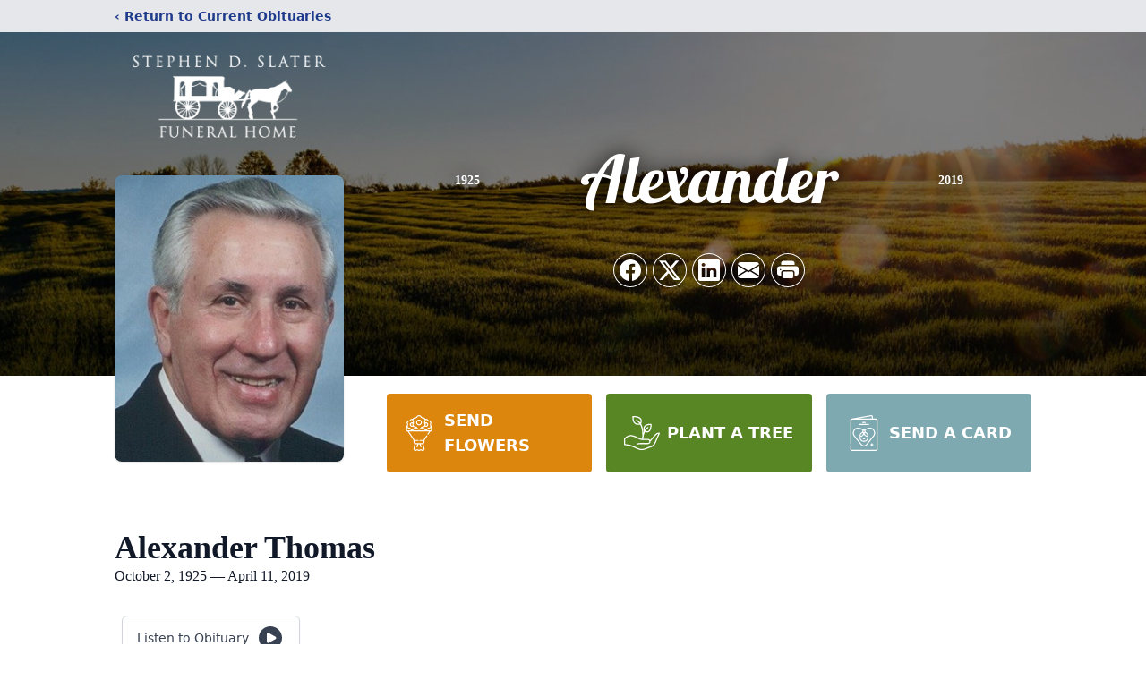

--- FILE ---
content_type: text/html; charset=utf-8
request_url: https://www.google.com/recaptcha/enterprise/anchor?ar=1&k=6LfW5o0nAAAAAKH9K6ISDD1Nq_Ogu_bcZvZvHUMq&co=aHR0cHM6Ly93d3cuc3RlcGhlbmRzbGF0ZXIuY29tOjQ0Mw..&hl=en&type=image&v=PoyoqOPhxBO7pBk68S4YbpHZ&theme=light&size=invisible&badge=bottomright&anchor-ms=20000&execute-ms=30000&cb=6ud5z014z3wh
body_size: 48758
content:
<!DOCTYPE HTML><html dir="ltr" lang="en"><head><meta http-equiv="Content-Type" content="text/html; charset=UTF-8">
<meta http-equiv="X-UA-Compatible" content="IE=edge">
<title>reCAPTCHA</title>
<style type="text/css">
/* cyrillic-ext */
@font-face {
  font-family: 'Roboto';
  font-style: normal;
  font-weight: 400;
  font-stretch: 100%;
  src: url(//fonts.gstatic.com/s/roboto/v48/KFO7CnqEu92Fr1ME7kSn66aGLdTylUAMa3GUBHMdazTgWw.woff2) format('woff2');
  unicode-range: U+0460-052F, U+1C80-1C8A, U+20B4, U+2DE0-2DFF, U+A640-A69F, U+FE2E-FE2F;
}
/* cyrillic */
@font-face {
  font-family: 'Roboto';
  font-style: normal;
  font-weight: 400;
  font-stretch: 100%;
  src: url(//fonts.gstatic.com/s/roboto/v48/KFO7CnqEu92Fr1ME7kSn66aGLdTylUAMa3iUBHMdazTgWw.woff2) format('woff2');
  unicode-range: U+0301, U+0400-045F, U+0490-0491, U+04B0-04B1, U+2116;
}
/* greek-ext */
@font-face {
  font-family: 'Roboto';
  font-style: normal;
  font-weight: 400;
  font-stretch: 100%;
  src: url(//fonts.gstatic.com/s/roboto/v48/KFO7CnqEu92Fr1ME7kSn66aGLdTylUAMa3CUBHMdazTgWw.woff2) format('woff2');
  unicode-range: U+1F00-1FFF;
}
/* greek */
@font-face {
  font-family: 'Roboto';
  font-style: normal;
  font-weight: 400;
  font-stretch: 100%;
  src: url(//fonts.gstatic.com/s/roboto/v48/KFO7CnqEu92Fr1ME7kSn66aGLdTylUAMa3-UBHMdazTgWw.woff2) format('woff2');
  unicode-range: U+0370-0377, U+037A-037F, U+0384-038A, U+038C, U+038E-03A1, U+03A3-03FF;
}
/* math */
@font-face {
  font-family: 'Roboto';
  font-style: normal;
  font-weight: 400;
  font-stretch: 100%;
  src: url(//fonts.gstatic.com/s/roboto/v48/KFO7CnqEu92Fr1ME7kSn66aGLdTylUAMawCUBHMdazTgWw.woff2) format('woff2');
  unicode-range: U+0302-0303, U+0305, U+0307-0308, U+0310, U+0312, U+0315, U+031A, U+0326-0327, U+032C, U+032F-0330, U+0332-0333, U+0338, U+033A, U+0346, U+034D, U+0391-03A1, U+03A3-03A9, U+03B1-03C9, U+03D1, U+03D5-03D6, U+03F0-03F1, U+03F4-03F5, U+2016-2017, U+2034-2038, U+203C, U+2040, U+2043, U+2047, U+2050, U+2057, U+205F, U+2070-2071, U+2074-208E, U+2090-209C, U+20D0-20DC, U+20E1, U+20E5-20EF, U+2100-2112, U+2114-2115, U+2117-2121, U+2123-214F, U+2190, U+2192, U+2194-21AE, U+21B0-21E5, U+21F1-21F2, U+21F4-2211, U+2213-2214, U+2216-22FF, U+2308-230B, U+2310, U+2319, U+231C-2321, U+2336-237A, U+237C, U+2395, U+239B-23B7, U+23D0, U+23DC-23E1, U+2474-2475, U+25AF, U+25B3, U+25B7, U+25BD, U+25C1, U+25CA, U+25CC, U+25FB, U+266D-266F, U+27C0-27FF, U+2900-2AFF, U+2B0E-2B11, U+2B30-2B4C, U+2BFE, U+3030, U+FF5B, U+FF5D, U+1D400-1D7FF, U+1EE00-1EEFF;
}
/* symbols */
@font-face {
  font-family: 'Roboto';
  font-style: normal;
  font-weight: 400;
  font-stretch: 100%;
  src: url(//fonts.gstatic.com/s/roboto/v48/KFO7CnqEu92Fr1ME7kSn66aGLdTylUAMaxKUBHMdazTgWw.woff2) format('woff2');
  unicode-range: U+0001-000C, U+000E-001F, U+007F-009F, U+20DD-20E0, U+20E2-20E4, U+2150-218F, U+2190, U+2192, U+2194-2199, U+21AF, U+21E6-21F0, U+21F3, U+2218-2219, U+2299, U+22C4-22C6, U+2300-243F, U+2440-244A, U+2460-24FF, U+25A0-27BF, U+2800-28FF, U+2921-2922, U+2981, U+29BF, U+29EB, U+2B00-2BFF, U+4DC0-4DFF, U+FFF9-FFFB, U+10140-1018E, U+10190-1019C, U+101A0, U+101D0-101FD, U+102E0-102FB, U+10E60-10E7E, U+1D2C0-1D2D3, U+1D2E0-1D37F, U+1F000-1F0FF, U+1F100-1F1AD, U+1F1E6-1F1FF, U+1F30D-1F30F, U+1F315, U+1F31C, U+1F31E, U+1F320-1F32C, U+1F336, U+1F378, U+1F37D, U+1F382, U+1F393-1F39F, U+1F3A7-1F3A8, U+1F3AC-1F3AF, U+1F3C2, U+1F3C4-1F3C6, U+1F3CA-1F3CE, U+1F3D4-1F3E0, U+1F3ED, U+1F3F1-1F3F3, U+1F3F5-1F3F7, U+1F408, U+1F415, U+1F41F, U+1F426, U+1F43F, U+1F441-1F442, U+1F444, U+1F446-1F449, U+1F44C-1F44E, U+1F453, U+1F46A, U+1F47D, U+1F4A3, U+1F4B0, U+1F4B3, U+1F4B9, U+1F4BB, U+1F4BF, U+1F4C8-1F4CB, U+1F4D6, U+1F4DA, U+1F4DF, U+1F4E3-1F4E6, U+1F4EA-1F4ED, U+1F4F7, U+1F4F9-1F4FB, U+1F4FD-1F4FE, U+1F503, U+1F507-1F50B, U+1F50D, U+1F512-1F513, U+1F53E-1F54A, U+1F54F-1F5FA, U+1F610, U+1F650-1F67F, U+1F687, U+1F68D, U+1F691, U+1F694, U+1F698, U+1F6AD, U+1F6B2, U+1F6B9-1F6BA, U+1F6BC, U+1F6C6-1F6CF, U+1F6D3-1F6D7, U+1F6E0-1F6EA, U+1F6F0-1F6F3, U+1F6F7-1F6FC, U+1F700-1F7FF, U+1F800-1F80B, U+1F810-1F847, U+1F850-1F859, U+1F860-1F887, U+1F890-1F8AD, U+1F8B0-1F8BB, U+1F8C0-1F8C1, U+1F900-1F90B, U+1F93B, U+1F946, U+1F984, U+1F996, U+1F9E9, U+1FA00-1FA6F, U+1FA70-1FA7C, U+1FA80-1FA89, U+1FA8F-1FAC6, U+1FACE-1FADC, U+1FADF-1FAE9, U+1FAF0-1FAF8, U+1FB00-1FBFF;
}
/* vietnamese */
@font-face {
  font-family: 'Roboto';
  font-style: normal;
  font-weight: 400;
  font-stretch: 100%;
  src: url(//fonts.gstatic.com/s/roboto/v48/KFO7CnqEu92Fr1ME7kSn66aGLdTylUAMa3OUBHMdazTgWw.woff2) format('woff2');
  unicode-range: U+0102-0103, U+0110-0111, U+0128-0129, U+0168-0169, U+01A0-01A1, U+01AF-01B0, U+0300-0301, U+0303-0304, U+0308-0309, U+0323, U+0329, U+1EA0-1EF9, U+20AB;
}
/* latin-ext */
@font-face {
  font-family: 'Roboto';
  font-style: normal;
  font-weight: 400;
  font-stretch: 100%;
  src: url(//fonts.gstatic.com/s/roboto/v48/KFO7CnqEu92Fr1ME7kSn66aGLdTylUAMa3KUBHMdazTgWw.woff2) format('woff2');
  unicode-range: U+0100-02BA, U+02BD-02C5, U+02C7-02CC, U+02CE-02D7, U+02DD-02FF, U+0304, U+0308, U+0329, U+1D00-1DBF, U+1E00-1E9F, U+1EF2-1EFF, U+2020, U+20A0-20AB, U+20AD-20C0, U+2113, U+2C60-2C7F, U+A720-A7FF;
}
/* latin */
@font-face {
  font-family: 'Roboto';
  font-style: normal;
  font-weight: 400;
  font-stretch: 100%;
  src: url(//fonts.gstatic.com/s/roboto/v48/KFO7CnqEu92Fr1ME7kSn66aGLdTylUAMa3yUBHMdazQ.woff2) format('woff2');
  unicode-range: U+0000-00FF, U+0131, U+0152-0153, U+02BB-02BC, U+02C6, U+02DA, U+02DC, U+0304, U+0308, U+0329, U+2000-206F, U+20AC, U+2122, U+2191, U+2193, U+2212, U+2215, U+FEFF, U+FFFD;
}
/* cyrillic-ext */
@font-face {
  font-family: 'Roboto';
  font-style: normal;
  font-weight: 500;
  font-stretch: 100%;
  src: url(//fonts.gstatic.com/s/roboto/v48/KFO7CnqEu92Fr1ME7kSn66aGLdTylUAMa3GUBHMdazTgWw.woff2) format('woff2');
  unicode-range: U+0460-052F, U+1C80-1C8A, U+20B4, U+2DE0-2DFF, U+A640-A69F, U+FE2E-FE2F;
}
/* cyrillic */
@font-face {
  font-family: 'Roboto';
  font-style: normal;
  font-weight: 500;
  font-stretch: 100%;
  src: url(//fonts.gstatic.com/s/roboto/v48/KFO7CnqEu92Fr1ME7kSn66aGLdTylUAMa3iUBHMdazTgWw.woff2) format('woff2');
  unicode-range: U+0301, U+0400-045F, U+0490-0491, U+04B0-04B1, U+2116;
}
/* greek-ext */
@font-face {
  font-family: 'Roboto';
  font-style: normal;
  font-weight: 500;
  font-stretch: 100%;
  src: url(//fonts.gstatic.com/s/roboto/v48/KFO7CnqEu92Fr1ME7kSn66aGLdTylUAMa3CUBHMdazTgWw.woff2) format('woff2');
  unicode-range: U+1F00-1FFF;
}
/* greek */
@font-face {
  font-family: 'Roboto';
  font-style: normal;
  font-weight: 500;
  font-stretch: 100%;
  src: url(//fonts.gstatic.com/s/roboto/v48/KFO7CnqEu92Fr1ME7kSn66aGLdTylUAMa3-UBHMdazTgWw.woff2) format('woff2');
  unicode-range: U+0370-0377, U+037A-037F, U+0384-038A, U+038C, U+038E-03A1, U+03A3-03FF;
}
/* math */
@font-face {
  font-family: 'Roboto';
  font-style: normal;
  font-weight: 500;
  font-stretch: 100%;
  src: url(//fonts.gstatic.com/s/roboto/v48/KFO7CnqEu92Fr1ME7kSn66aGLdTylUAMawCUBHMdazTgWw.woff2) format('woff2');
  unicode-range: U+0302-0303, U+0305, U+0307-0308, U+0310, U+0312, U+0315, U+031A, U+0326-0327, U+032C, U+032F-0330, U+0332-0333, U+0338, U+033A, U+0346, U+034D, U+0391-03A1, U+03A3-03A9, U+03B1-03C9, U+03D1, U+03D5-03D6, U+03F0-03F1, U+03F4-03F5, U+2016-2017, U+2034-2038, U+203C, U+2040, U+2043, U+2047, U+2050, U+2057, U+205F, U+2070-2071, U+2074-208E, U+2090-209C, U+20D0-20DC, U+20E1, U+20E5-20EF, U+2100-2112, U+2114-2115, U+2117-2121, U+2123-214F, U+2190, U+2192, U+2194-21AE, U+21B0-21E5, U+21F1-21F2, U+21F4-2211, U+2213-2214, U+2216-22FF, U+2308-230B, U+2310, U+2319, U+231C-2321, U+2336-237A, U+237C, U+2395, U+239B-23B7, U+23D0, U+23DC-23E1, U+2474-2475, U+25AF, U+25B3, U+25B7, U+25BD, U+25C1, U+25CA, U+25CC, U+25FB, U+266D-266F, U+27C0-27FF, U+2900-2AFF, U+2B0E-2B11, U+2B30-2B4C, U+2BFE, U+3030, U+FF5B, U+FF5D, U+1D400-1D7FF, U+1EE00-1EEFF;
}
/* symbols */
@font-face {
  font-family: 'Roboto';
  font-style: normal;
  font-weight: 500;
  font-stretch: 100%;
  src: url(//fonts.gstatic.com/s/roboto/v48/KFO7CnqEu92Fr1ME7kSn66aGLdTylUAMaxKUBHMdazTgWw.woff2) format('woff2');
  unicode-range: U+0001-000C, U+000E-001F, U+007F-009F, U+20DD-20E0, U+20E2-20E4, U+2150-218F, U+2190, U+2192, U+2194-2199, U+21AF, U+21E6-21F0, U+21F3, U+2218-2219, U+2299, U+22C4-22C6, U+2300-243F, U+2440-244A, U+2460-24FF, U+25A0-27BF, U+2800-28FF, U+2921-2922, U+2981, U+29BF, U+29EB, U+2B00-2BFF, U+4DC0-4DFF, U+FFF9-FFFB, U+10140-1018E, U+10190-1019C, U+101A0, U+101D0-101FD, U+102E0-102FB, U+10E60-10E7E, U+1D2C0-1D2D3, U+1D2E0-1D37F, U+1F000-1F0FF, U+1F100-1F1AD, U+1F1E6-1F1FF, U+1F30D-1F30F, U+1F315, U+1F31C, U+1F31E, U+1F320-1F32C, U+1F336, U+1F378, U+1F37D, U+1F382, U+1F393-1F39F, U+1F3A7-1F3A8, U+1F3AC-1F3AF, U+1F3C2, U+1F3C4-1F3C6, U+1F3CA-1F3CE, U+1F3D4-1F3E0, U+1F3ED, U+1F3F1-1F3F3, U+1F3F5-1F3F7, U+1F408, U+1F415, U+1F41F, U+1F426, U+1F43F, U+1F441-1F442, U+1F444, U+1F446-1F449, U+1F44C-1F44E, U+1F453, U+1F46A, U+1F47D, U+1F4A3, U+1F4B0, U+1F4B3, U+1F4B9, U+1F4BB, U+1F4BF, U+1F4C8-1F4CB, U+1F4D6, U+1F4DA, U+1F4DF, U+1F4E3-1F4E6, U+1F4EA-1F4ED, U+1F4F7, U+1F4F9-1F4FB, U+1F4FD-1F4FE, U+1F503, U+1F507-1F50B, U+1F50D, U+1F512-1F513, U+1F53E-1F54A, U+1F54F-1F5FA, U+1F610, U+1F650-1F67F, U+1F687, U+1F68D, U+1F691, U+1F694, U+1F698, U+1F6AD, U+1F6B2, U+1F6B9-1F6BA, U+1F6BC, U+1F6C6-1F6CF, U+1F6D3-1F6D7, U+1F6E0-1F6EA, U+1F6F0-1F6F3, U+1F6F7-1F6FC, U+1F700-1F7FF, U+1F800-1F80B, U+1F810-1F847, U+1F850-1F859, U+1F860-1F887, U+1F890-1F8AD, U+1F8B0-1F8BB, U+1F8C0-1F8C1, U+1F900-1F90B, U+1F93B, U+1F946, U+1F984, U+1F996, U+1F9E9, U+1FA00-1FA6F, U+1FA70-1FA7C, U+1FA80-1FA89, U+1FA8F-1FAC6, U+1FACE-1FADC, U+1FADF-1FAE9, U+1FAF0-1FAF8, U+1FB00-1FBFF;
}
/* vietnamese */
@font-face {
  font-family: 'Roboto';
  font-style: normal;
  font-weight: 500;
  font-stretch: 100%;
  src: url(//fonts.gstatic.com/s/roboto/v48/KFO7CnqEu92Fr1ME7kSn66aGLdTylUAMa3OUBHMdazTgWw.woff2) format('woff2');
  unicode-range: U+0102-0103, U+0110-0111, U+0128-0129, U+0168-0169, U+01A0-01A1, U+01AF-01B0, U+0300-0301, U+0303-0304, U+0308-0309, U+0323, U+0329, U+1EA0-1EF9, U+20AB;
}
/* latin-ext */
@font-face {
  font-family: 'Roboto';
  font-style: normal;
  font-weight: 500;
  font-stretch: 100%;
  src: url(//fonts.gstatic.com/s/roboto/v48/KFO7CnqEu92Fr1ME7kSn66aGLdTylUAMa3KUBHMdazTgWw.woff2) format('woff2');
  unicode-range: U+0100-02BA, U+02BD-02C5, U+02C7-02CC, U+02CE-02D7, U+02DD-02FF, U+0304, U+0308, U+0329, U+1D00-1DBF, U+1E00-1E9F, U+1EF2-1EFF, U+2020, U+20A0-20AB, U+20AD-20C0, U+2113, U+2C60-2C7F, U+A720-A7FF;
}
/* latin */
@font-face {
  font-family: 'Roboto';
  font-style: normal;
  font-weight: 500;
  font-stretch: 100%;
  src: url(//fonts.gstatic.com/s/roboto/v48/KFO7CnqEu92Fr1ME7kSn66aGLdTylUAMa3yUBHMdazQ.woff2) format('woff2');
  unicode-range: U+0000-00FF, U+0131, U+0152-0153, U+02BB-02BC, U+02C6, U+02DA, U+02DC, U+0304, U+0308, U+0329, U+2000-206F, U+20AC, U+2122, U+2191, U+2193, U+2212, U+2215, U+FEFF, U+FFFD;
}
/* cyrillic-ext */
@font-face {
  font-family: 'Roboto';
  font-style: normal;
  font-weight: 900;
  font-stretch: 100%;
  src: url(//fonts.gstatic.com/s/roboto/v48/KFO7CnqEu92Fr1ME7kSn66aGLdTylUAMa3GUBHMdazTgWw.woff2) format('woff2');
  unicode-range: U+0460-052F, U+1C80-1C8A, U+20B4, U+2DE0-2DFF, U+A640-A69F, U+FE2E-FE2F;
}
/* cyrillic */
@font-face {
  font-family: 'Roboto';
  font-style: normal;
  font-weight: 900;
  font-stretch: 100%;
  src: url(//fonts.gstatic.com/s/roboto/v48/KFO7CnqEu92Fr1ME7kSn66aGLdTylUAMa3iUBHMdazTgWw.woff2) format('woff2');
  unicode-range: U+0301, U+0400-045F, U+0490-0491, U+04B0-04B1, U+2116;
}
/* greek-ext */
@font-face {
  font-family: 'Roboto';
  font-style: normal;
  font-weight: 900;
  font-stretch: 100%;
  src: url(//fonts.gstatic.com/s/roboto/v48/KFO7CnqEu92Fr1ME7kSn66aGLdTylUAMa3CUBHMdazTgWw.woff2) format('woff2');
  unicode-range: U+1F00-1FFF;
}
/* greek */
@font-face {
  font-family: 'Roboto';
  font-style: normal;
  font-weight: 900;
  font-stretch: 100%;
  src: url(//fonts.gstatic.com/s/roboto/v48/KFO7CnqEu92Fr1ME7kSn66aGLdTylUAMa3-UBHMdazTgWw.woff2) format('woff2');
  unicode-range: U+0370-0377, U+037A-037F, U+0384-038A, U+038C, U+038E-03A1, U+03A3-03FF;
}
/* math */
@font-face {
  font-family: 'Roboto';
  font-style: normal;
  font-weight: 900;
  font-stretch: 100%;
  src: url(//fonts.gstatic.com/s/roboto/v48/KFO7CnqEu92Fr1ME7kSn66aGLdTylUAMawCUBHMdazTgWw.woff2) format('woff2');
  unicode-range: U+0302-0303, U+0305, U+0307-0308, U+0310, U+0312, U+0315, U+031A, U+0326-0327, U+032C, U+032F-0330, U+0332-0333, U+0338, U+033A, U+0346, U+034D, U+0391-03A1, U+03A3-03A9, U+03B1-03C9, U+03D1, U+03D5-03D6, U+03F0-03F1, U+03F4-03F5, U+2016-2017, U+2034-2038, U+203C, U+2040, U+2043, U+2047, U+2050, U+2057, U+205F, U+2070-2071, U+2074-208E, U+2090-209C, U+20D0-20DC, U+20E1, U+20E5-20EF, U+2100-2112, U+2114-2115, U+2117-2121, U+2123-214F, U+2190, U+2192, U+2194-21AE, U+21B0-21E5, U+21F1-21F2, U+21F4-2211, U+2213-2214, U+2216-22FF, U+2308-230B, U+2310, U+2319, U+231C-2321, U+2336-237A, U+237C, U+2395, U+239B-23B7, U+23D0, U+23DC-23E1, U+2474-2475, U+25AF, U+25B3, U+25B7, U+25BD, U+25C1, U+25CA, U+25CC, U+25FB, U+266D-266F, U+27C0-27FF, U+2900-2AFF, U+2B0E-2B11, U+2B30-2B4C, U+2BFE, U+3030, U+FF5B, U+FF5D, U+1D400-1D7FF, U+1EE00-1EEFF;
}
/* symbols */
@font-face {
  font-family: 'Roboto';
  font-style: normal;
  font-weight: 900;
  font-stretch: 100%;
  src: url(//fonts.gstatic.com/s/roboto/v48/KFO7CnqEu92Fr1ME7kSn66aGLdTylUAMaxKUBHMdazTgWw.woff2) format('woff2');
  unicode-range: U+0001-000C, U+000E-001F, U+007F-009F, U+20DD-20E0, U+20E2-20E4, U+2150-218F, U+2190, U+2192, U+2194-2199, U+21AF, U+21E6-21F0, U+21F3, U+2218-2219, U+2299, U+22C4-22C6, U+2300-243F, U+2440-244A, U+2460-24FF, U+25A0-27BF, U+2800-28FF, U+2921-2922, U+2981, U+29BF, U+29EB, U+2B00-2BFF, U+4DC0-4DFF, U+FFF9-FFFB, U+10140-1018E, U+10190-1019C, U+101A0, U+101D0-101FD, U+102E0-102FB, U+10E60-10E7E, U+1D2C0-1D2D3, U+1D2E0-1D37F, U+1F000-1F0FF, U+1F100-1F1AD, U+1F1E6-1F1FF, U+1F30D-1F30F, U+1F315, U+1F31C, U+1F31E, U+1F320-1F32C, U+1F336, U+1F378, U+1F37D, U+1F382, U+1F393-1F39F, U+1F3A7-1F3A8, U+1F3AC-1F3AF, U+1F3C2, U+1F3C4-1F3C6, U+1F3CA-1F3CE, U+1F3D4-1F3E0, U+1F3ED, U+1F3F1-1F3F3, U+1F3F5-1F3F7, U+1F408, U+1F415, U+1F41F, U+1F426, U+1F43F, U+1F441-1F442, U+1F444, U+1F446-1F449, U+1F44C-1F44E, U+1F453, U+1F46A, U+1F47D, U+1F4A3, U+1F4B0, U+1F4B3, U+1F4B9, U+1F4BB, U+1F4BF, U+1F4C8-1F4CB, U+1F4D6, U+1F4DA, U+1F4DF, U+1F4E3-1F4E6, U+1F4EA-1F4ED, U+1F4F7, U+1F4F9-1F4FB, U+1F4FD-1F4FE, U+1F503, U+1F507-1F50B, U+1F50D, U+1F512-1F513, U+1F53E-1F54A, U+1F54F-1F5FA, U+1F610, U+1F650-1F67F, U+1F687, U+1F68D, U+1F691, U+1F694, U+1F698, U+1F6AD, U+1F6B2, U+1F6B9-1F6BA, U+1F6BC, U+1F6C6-1F6CF, U+1F6D3-1F6D7, U+1F6E0-1F6EA, U+1F6F0-1F6F3, U+1F6F7-1F6FC, U+1F700-1F7FF, U+1F800-1F80B, U+1F810-1F847, U+1F850-1F859, U+1F860-1F887, U+1F890-1F8AD, U+1F8B0-1F8BB, U+1F8C0-1F8C1, U+1F900-1F90B, U+1F93B, U+1F946, U+1F984, U+1F996, U+1F9E9, U+1FA00-1FA6F, U+1FA70-1FA7C, U+1FA80-1FA89, U+1FA8F-1FAC6, U+1FACE-1FADC, U+1FADF-1FAE9, U+1FAF0-1FAF8, U+1FB00-1FBFF;
}
/* vietnamese */
@font-face {
  font-family: 'Roboto';
  font-style: normal;
  font-weight: 900;
  font-stretch: 100%;
  src: url(//fonts.gstatic.com/s/roboto/v48/KFO7CnqEu92Fr1ME7kSn66aGLdTylUAMa3OUBHMdazTgWw.woff2) format('woff2');
  unicode-range: U+0102-0103, U+0110-0111, U+0128-0129, U+0168-0169, U+01A0-01A1, U+01AF-01B0, U+0300-0301, U+0303-0304, U+0308-0309, U+0323, U+0329, U+1EA0-1EF9, U+20AB;
}
/* latin-ext */
@font-face {
  font-family: 'Roboto';
  font-style: normal;
  font-weight: 900;
  font-stretch: 100%;
  src: url(//fonts.gstatic.com/s/roboto/v48/KFO7CnqEu92Fr1ME7kSn66aGLdTylUAMa3KUBHMdazTgWw.woff2) format('woff2');
  unicode-range: U+0100-02BA, U+02BD-02C5, U+02C7-02CC, U+02CE-02D7, U+02DD-02FF, U+0304, U+0308, U+0329, U+1D00-1DBF, U+1E00-1E9F, U+1EF2-1EFF, U+2020, U+20A0-20AB, U+20AD-20C0, U+2113, U+2C60-2C7F, U+A720-A7FF;
}
/* latin */
@font-face {
  font-family: 'Roboto';
  font-style: normal;
  font-weight: 900;
  font-stretch: 100%;
  src: url(//fonts.gstatic.com/s/roboto/v48/KFO7CnqEu92Fr1ME7kSn66aGLdTylUAMa3yUBHMdazQ.woff2) format('woff2');
  unicode-range: U+0000-00FF, U+0131, U+0152-0153, U+02BB-02BC, U+02C6, U+02DA, U+02DC, U+0304, U+0308, U+0329, U+2000-206F, U+20AC, U+2122, U+2191, U+2193, U+2212, U+2215, U+FEFF, U+FFFD;
}

</style>
<link rel="stylesheet" type="text/css" href="https://www.gstatic.com/recaptcha/releases/PoyoqOPhxBO7pBk68S4YbpHZ/styles__ltr.css">
<script nonce="DXPyJoiVJjyN1bUOK20VKg" type="text/javascript">window['__recaptcha_api'] = 'https://www.google.com/recaptcha/enterprise/';</script>
<script type="text/javascript" src="https://www.gstatic.com/recaptcha/releases/PoyoqOPhxBO7pBk68S4YbpHZ/recaptcha__en.js" nonce="DXPyJoiVJjyN1bUOK20VKg">
      
    </script></head>
<body><div id="rc-anchor-alert" class="rc-anchor-alert"></div>
<input type="hidden" id="recaptcha-token" value="[base64]">
<script type="text/javascript" nonce="DXPyJoiVJjyN1bUOK20VKg">
      recaptcha.anchor.Main.init("[\x22ainput\x22,[\x22bgdata\x22,\x22\x22,\[base64]/[base64]/bmV3IFpbdF0obVswXSk6Sz09Mj9uZXcgWlt0XShtWzBdLG1bMV0pOks9PTM/bmV3IFpbdF0obVswXSxtWzFdLG1bMl0pOks9PTQ/[base64]/[base64]/[base64]/[base64]/[base64]/[base64]/[base64]/[base64]/[base64]/[base64]/[base64]/[base64]/[base64]/[base64]\\u003d\\u003d\x22,\[base64]\x22,\x22K8ONZiwwWwXDk8KTwpPCgn/CrcOtw4ZRFsKAPMKswqw9w63DisK/VsKXw6syw6cGw5hNWGTDrhFUwo4Aw64xwq/DusOXFcO8wpHDqzQ9w6AGaMOiTFnCoQ1Gw5oJOEtaw6/CtFN2TsK5ZsOyfcK3AcKHQF7CpjLDgsOeE8KzHhXCoVbDscKpG8Odw7lKUcK8ecKNw5fCscOuwo4fXMOOwrnDrRLCnMO7wqnDtMO4JEQ/GRzDm3fDizYDAMKaBgPDosKVw68fDy0dwpfCncK+ZTrCsVZDw6XCpyhYesKKX8OYw4BuwohJQAMUwpfCrg/CrsKFCE8wYBUzCn/CpMOaVSbDlQjCl1syfcOKw4vCi8KMBgRqwo8Bwr/CpRYVYU7CkhcFwo93wpl5eEAVKcO+wpfCncKJwpNYw7rDtcKCFiPCocOtwq5swoTCn1bCh8OfFhDCp8Kvw7N3w7gCwprClcKgwp8Vw5DCml3DqMOZwrNxOBXCjsKFb0/DuEA/UGnCqMO6GsK8WsOtw517GsKWw6R2W2dbJTLCoTgSABhqw4dCXHYRTDQJAHo1w6gYw68Bwo8wwqrCsA4iw5Ytw5FjX8OBw6MXEsKXCMOSw455w5Vre1pFwpxwAMKqw756w7XDpV9+w61SVsKocgptwoDCvsOXecOFwqw3PhoLLcK9LV/Dmx9jwrrDjcO8KXjCryDCp8ObIsKkSMKpTMOowpjCjW0DwrsQwoDDmm7CksOrO8O2wpzDv8Olw4IGwpZMw5ozFR3CosK6G8K6D8ODYW7DnVfDn8K7w5HDv3orwolRw6rDncO+wqZAwq/CpMKMZMKBQcKvMsKFUH3Dkl1nwobDu3VRWRbCkcO2VkddIMOPDMK8w7FhZl/DjcKiG8OZbDnDtkvCl8Kdw6/CqnhxwokiwoFQw5fDnDPCpMKsJw4qwpwawrzDm8KiwrjCkcOowrtgwrDDgsKyw6fDk8KmworDpgHCh0ROOzgewoHDg8OLw4oMUFQ3TAbDjAMgJcK/w6U8w4TDksK/[base64]/ClV4BwoHCi8KbwonChC/Dq8O7w6PDkMOzwqJAwq5IKMKPwrLDhsKlM8OSHMOqwrvCnMOqJF3Cg2rCr2zClsOww4pCLEVGK8OHwog7BcK0wonDssKdSiPDvcO4fcOtwpjCmsKwdsKuDyYMZSDCosOoQcOheB1mw7LCrB81FcOZNFZtwrvDicOue0nCm8Osw5pOAcK/[base64]/fn7Ck3rDhMOoPMOnJxIbwqhawrTChGbDnSkwAMOmFT3Ct2Q3wpIEE2rDjA/CkHjCvEvDncOEw5HDq8OLwrDDoH/CjlbCmsO7wp9sCsKAw4Mbw4LCnXZmwpx/[base64]/DmWUDPyHDiG8PXBfDmsO5J8Ojw6gsw7sMw7ksTT1zH0PCt8K8w5XDq1oMw7LChC/DuTzDm8Kaw7U9BUwKccK/w4vDu8KPasOXw7xlwpszw6luN8KVwrNMw7kUwqlWLMOzOB0zQMKkw4wdwrPDjcO3wpwWw6TDoSLDj0HCmMOjDFthKcOaQ8KfFHA4w4xcwpxXw70Rwr4CwrHCnRLDqsOtHsKOw6BIw6PCrMKTWMKrw5jDviVQaCLDqx/CgcKDA8KAHcO6YjkPw68ew5PDkHBGwqbDmE0TUMO3Q07CqsK+E8OtOFhGO8Kbw5JPw7ouwqDDvzfDtzhMw7UcSVzCg8OCw5bDjMKswoYGMXldw4JIwrzDtcOiw7MlwqlhwqPCgUggwrRiw4tWw4w/w4pjw4PCiMK2OzLCvnx1wqtxaDI2woXCncOULMKdBVjDnMKoU8K3wrvDtsOsIcKTw7HCgMOGwppNw7E1ccKEw6Ysw6IBPUdwfn40J8KVfxPDnMKVZMOkSMKew6k5w6pTUR4HSsOVwoDDu38aOsKmw6rCtsOmwqHDi3wXwp/ComB1wowMw7BJw7LDr8OVwrF3esKsDQgSV0TCliBywpJnJ1lJw7TCnMKRw6DCp30/wo/[base64]/[base64]/w4cRdsO4TlvCs8O6wqFJZsKCMGggw6wqwoDCuh1TIsOxDU/Cn8OdNFjDgMOrEx5xw6VLw6U9UMK5w63Cg8OMKcODfwcfw67CmcO1w6oVOMKmwrsNw7TCtyhZZsO9enHDvcOvSlfDlS3CqwXCp8Osw6DDusKAChvDk8KofjhGwo0ADWdFw7cGFjnCuzvCsQgBJcOGQcKEw5fDkVvDm8O5w7/DqQXDj1/DsFrCu8KMwpJAw4UDD2IsOMKzwqfCrCjDpcOwwprCtSRyLlRRaTjDiEF8w4nDtW5OwqBkJXjCt8K0w6rDscK/[base64]/CosKwwpI1NlXCrMOlZBvCtDnDncOMd8K9OsKKJ8OHw6tvw7vDvH/Crh3DthsnwqXDtsOncShhw7VISMO1TMOCw4R5PsOGGUkWWEdsw5Q3NxjDkDLCpsONKVbCvsORw4PDncKieGARwqLCtcKJw6DCq1jDu1gsaGl0HMKBL8OCBcOnV8KZwpwewoLCkMOFH8K9XCnDiy4lwpJuU8KowqzDgsKLwpMAwrNdEl7CqX/CiBrDgzTCvSdHw50BCzNoAH9Xwo0dZsKxwrjDkm/CgcOXNWLDlgjCpCDCnEt0SUE7HgEuw7d3PMK9dsOuw6VbdGjCiMOZw6fDiQjCtsOKfzRPEBLDssKSwplKw5swwozDiFZNUMKvHMKWc2/[base64]/[base64]/e0zDiMKNw4HCvsOXw5NvwrnCnz46XmdIw7fDhcKSIy86O8K6w4BpK0HCrsOqTXDCjHsUwrQTwqE7w5pDHCEIw43DkMKtQgXDtE8+wo3CvEltccKRw7bCpcKsw4Nnw5xZccOEJFfCrjTDgGdlEcKnwoc1w4PDlwp5w7BhZ8Kpw7nCrMKoNCXCplV+wo/Ckmkqwq9PTHnDvCvCo8KGwoTChkrDkW3Cly9SKcKZwpjCpcOAw7HCnD17w6jCp8OVLzzCmcOfwrXCtcOCdU07w5LCpwsSGWwIw4DDo8O/wpLDtm4VMyfDsSvCk8K9AsKNAHZ8w63DqsOkLcKRwpNUw5Vjw7XCqlfCi30RETDDmcKcVcKKw5oWw7fDk2XDu380w4vChFjCh8OQAH4LAF1YURvDlXdfw63Dq2PDlMK9w4TDpjvDi8OLScKtwoLDg8OpN8OTDR/CrSQKVcOuWAbDg8OxS8OGP8KQw5zCpMK5woEUw57CjFDChTgoSigfa3/Ckl7CvMKFBMOrw5vCp8Ojwp7CgsOcw4ZXX1FIGQI0G3IlcMKHwpTCpRHCnl5lwoc4w6rDp8K9wqM9w5/CncOSVVEcwpsJNMKyBznDmcOkBsKVfD1Ww5PDlAzDrsKDcGMoQsKSwqnDkUcjwqDDu8OZw6kIw6bCnCRwEMK+E8OXQWTDksKqBlFTwpxFZ8OZPRjDsllswpUFwoYPwrNzQhrCkDbCjnHDrnvDhWvDm8KRNCRwVTA/wqbDqF81w7nDg8Okw78Sw5/DicOhcFw+w61pw6Vnf8KLImHCq0DDk8KZaAx8RBTCkcKJZhzDrVc3w5kPw5w3Hlc/[base64]/CsClWPsOMwoQgYcOUGMODwobDu0hxw7TCoMODw5Blw60CBsOPwpLCjlfCmMKTwrjCjsO1V8KQUjXDqS/CmRvDocKEwofCocOdwpZUwqkew6vDs1LCmMOxwqnCoVDDrMO/eXo/w4QwwoBDCsKvwrQfIcK2w7rDmXfDml/Dt2shw6duwo7Dux/[base64]/DhlY8wrRYwpTCm8OSMMKuwovCgjYfIAhPaMK2woZMQyELwodeS8KSw6/[base64]/DhsKSw5htwoI6wqBZw4ZQw6zCvwdlwrB1bzbCl8OnKcKqwqkcwojCq2dAwqZZw53CrgfDuD7DnsOewpNSI8K4ZcK/AlXCj8K+asKYw4dHw77DqSlUwr4rAkfDtk9iw6wEZwBmREXCkcKqwqDDqcOGJCxXwofCmGYXccOYGT1Uw7lwwqPCiwTCpGrDl27ChMKrwosUw799woXCrsOcGsKLPj/DoMK9wrAEwp9qw71RwrhXwpV0w4MYw6AdB2R1w58uPm0xfT/CqGQpw5DDocK6w6PChcKNS8OdEcOYw4Znwr1ObEHCoj4EEnQ3wonDpFYaw6zDiMKAwrwxXjlUwpDCs8K7S3DCh8KGBMK5NyzCtmcJFQHDgsO1Nkp9YcKoIWzDqMO0HMKMexTDi2kUworDjMOrBMOowrXDsA/ClMKEa0zDimd8w6ZwwqVtwql+acOsK1JQUBJbw7ooLjnDvcK9HMO/wr/Du8OowrtSCwXDrWrDmVNTegHDjcOBLcKvwqsXfcK/N8OJa8K2woEBdR4UUD/[base64]/Doi/CtV/CsDfDucKVwrbDp8O1wpI/AMO7OHVFZhVULBfCkhzCjxHDjwXDnjoDXcKjIMKuwrrCjTjDjXLCjcK/[base64]/Y8KqZT0Ww5F3w7l/T8KCY8O7C8KUesOyw4hxwoHCicKhwqHDtkUiPcKMwoEew6TDksKOw64Ew7gVBVRmRsO2w7IJw6kbVirDuW7Dv8OtFi/DhsOSwqzCnSTDmQh2fS5EJGjCnUfCu8KEVxVvwpjDmsKtcQkPIsOiHFdKwqhDw5BXFcOOw5jCuDgtwog+A3bDgx3DscO2w7oLN8OBasOfwqNLZkrDkMKMwoDDicK/[base64]/[base64]/[base64]/DoGtYPcOOUiTDpMKua8O4VMKzw5cewrFWwoXCk8K7wpjCq8KfwoZmwr7CiMO2wpfDh2fDvR1GHSBASztcw4Z8BMO8wq1awpjDlkIjJlrCr2wtw5UYwrNnw4bDlxDConIbw6/CgGcawqrDkyLClUV9wqp+w4I7w64Ofl7CkcKTVsOewoDCn8KcwooOwqVsaEocdjh0eWjCrQUYWsOOw7TCkx4vBibDiyI4TcKOw53DhsO/QcKXw6Jaw5QPwoHClTpOw41yAT9vdQ0GKcKbKMO4wrFwwoXDg8Kswrp/EsK5w6RnKcOowo4FLCIewpRww6bDssOnMcKdwqjDv8Okwr3Ct8OPIBwaLRjDkj1UPcKOwr7DmCXClCzDnhjDqMO2wosQfH7Dmn/Cq8KwSMOewoAVw5cnwqfCq8Ovw54wRSPCqkkYKi0aw5fDkMK5CsKIwrHCrCNRwpIJAjHDu8O5R8OvNsKrZcK+w5LCm2p3w53CpsKswrtWwo3CqWLDkcKxbcOhw4t1wrDCpiHCmkBdXBPCn8KSwoJgUgXCll/DiMKBXGnDsCg4NSnDrA7ChsOQw4AffjZZLMOdw53DuUFTwrPDjsOfw5obw7lQwpMIwqoeasKFwqnCtsOAw7E1Nit2FcKwdmDCkcKaHMKrw58ew7AVw79+cU0CwprChcOQwrvDgWksw7xSwqB+w4EMwovCswTCiFXDsMKubi7ChsOoUHnCssKOH2/[base64]/DpcKSwovDvnDCoMKNw4PDmsOLUcK/JwE3FcOCYGJFLHoPw51xw57DmBPCmnDDusOxFSPDtxjDjcO3MsO9w4/Ci8O7wrFRw6HDokvDt2oPdTosw53DrkPDgcOdw53DrcKObsODwqQLJgERwpAgHB0GIzhTBsO/FwjDn8KpbFNfwoYZw73Du8K/a8KnYgTCgRZ1w40KcXbDryVABcOIwojCk2HCqgFrBcO+fBNBw5PDg3gZw6g3TsKRwqnCgMOxFMOrw4PCglnDlG9Fw79wwpLDlsOFwrBlBcKxw7LDpMKhw7ccN8KDb8O/Gn/Cvw7Cr8Kdw7ZmS8OSbMK4w6stC8KZw5LCjQcYw6HDkDnDpAQCNy5VwpAzWMKXw5fDmX7DhsKNwrPDlAkiB8OrQ8KiHW/Dgz/[base64]/GcOTM37Cl8OWQMKsXMKuAWjCjgnClMKeYg02DTkqw7E0XXBxw5zCkhPCvwLDiQ3CvBpvCcOnGng+w5l5wo7Do8Ouw5fDg8KyTzdbw6/DtjdYw4wQdzpYCwjCrDbCr1TDrcO/wpQ+w6XDucOcw51AGicjVcO/w6nCpCvDskXCtsObPsKOwr7CpWfCncKROcKRw6o4NzABJMOiw4VSAxHDlsO+IsKQw5rDskg3RzzCjGM2woRmw67Dti7CpRUbwqvDv8Kfw5c/[base64]/[base64]/CqMKDwpphM8Oew4nCvjdbOMKrwogKajJEXcOQwr5mNSo1wo8uwpswwovDssO3wpZww69Awo3CkQ5LDcKZw4XCqsOWwoHDmTnCt8KXG3J/w4cTPMKmw4VxIgjCl0XChQsmwr/DhX3DmFHCqcKdEsOKwq4Cwp/CnW/Doz7DucKDeTbDosOBAMKTw53DlS50HFLDvcO1RVbCi05Ow5/CpsK4f2vDtMOHwqI6w7VaNMKEd8KMcVLDm2vCihtWw5NkaV/CmsK7w6nDhcOVw4LCjMO7w5ELwrU7wrDClsKIw4LCscOTw4V1w5PDgCzDnGNQw7TCqcKIw5zDtsKswpnDosKTVE/DicKVJFUycMO3N8O9LlDCvMKAw7ZYw4rCtMOIwo7DnwheU8ORGsKxwqvDssKfGD/ChTBSw4fDgsK6wrXDocKMw5Mjw5o2wovDnsOLw4nDqsKFBcKySz/DksKfFMKMSmDDmsK9EwHCpcOLXE/CqMKOe8OqQMOewpdAw5oRwr1MwqvCu2rCg8OLWMOvwq7DqhjDklo5Bw3ClAURci3DvhPCuHPDnzzDtMKmw69Xw7jChsKEwoctw5UAXHUlwpMYCMOrRMOyP8KfwqVSw6srw5LCvD3DjMKKYcKOw7HCscOdw45oam/CszPCh8OcwqTDowUGaSt5wql0KMK9w6llXsOQw7xQwph5asOALydpwrnDksKiBcOTw61DZzvCiSrDlx7CnlMMXx3CiVHDgMOGSWIaw6huwr/DmF13aGQjYsKdQBTCsMOnPsKdwq1hGsO3w4xwwr/DosOTw69ew6Ixw75ET8KGwrNvcUjDpX4Bwq42wqzCj8OAHUgQaMKQTBbDqS7Cuz9IM2sHwrJxwqjCvibDm3PDp3hdw5TChUnCjDFbwrchw4DCki3DssOnw6UTJWAjHcKkwoDCjMOkw6DDpsOiwr/CiTw9WsO5wrlbw4XDr8OpH1dSw77DuRV7OMKuw4bCusKbP8K7wqZuI8OTHMOySUl2w6I9L8Kpw7LDig/CvcOuQjUNcicmw7HCmzMJwqzDqRhZXcK4w7MgScOIw4/DuVnDj8OswqTDtE5XKybDssKkFF/[base64]/LsOdwqXDgsOTbB7CtHfDpz3DhMOFQ8OoSsOvWMOmwqt1FMOkwofCuMKseQPCinM4wqnCrwx8woRQwo7DkMK0wrQDF8OEwqfDrULCqWjDtcKmDH8gYcOzw4DCqMKBC0oUw6nDlsKww4ZVC8KgwrTDjVJjwq/Duydqwp/DrxgAwoVJMcKwwpIOw6dnC8O5dWfDuDBTRMKKwqHClsOtwqvDicO3w509VyHCpMKMwpXClS0XSsKHw7k9EMOHw6AWa8OFw5jCh1ZqwpNHwrLCuxlxb8O0wrvDlcOCDcKhw4HDjcOgWMKpwonCv2sOQG8/DXTCi8KkwrQ5GMODUgRcw7PCrH3DnwjCpFchZsOEw4w7UMOvwok/w57CtcOoFWTCvMO/dXnDpWTCjcKYVMOlw5zCkUtIw5bCgcOwworDocK3wqPCt1w9GMKjPVd0w4PCh8K5wqTDtMKSwr7DscKtw4QVw6x+Z8KKw7vCihsDdUgGw6pjd8KQwpbDkcKdw44gw6DCvcOGcMKXwo7ChcO1YUPDrsKowo49w5YHw6hbS3MVwrFAPnQYC8K/d0PDj1smJSQFw4zDisKbcsO+UsOZw60Aw6s/w4fCkcKBwpnCmcKkKAjDvXTDsnFMfDHCmcOpwq0KZT1Ow6PCsnZfwo/Co8KvL8KcwooTwooywpZNwo9bwrnDulTCoHXDoQzCpCLClQ9PE8OoJcKtfm/DgCLCiQYMZcK2w7bCm8K8w5ISasOrK8OowqbCusKaKkrDuMOtwrQtwo9ow7bCrcOnS2PCi8KAI8O2w4/[base64]/DhjrCkXjDvMOrwp99w4VAw4IEKsOaw47DixUBVsKww6AwaMO9EsOsbcOjWAhtdcKHDMOCTnF9FX9Zwpw3w7bDrk9kScKlLxgCwq9wOQbCohnDt8Ovwq0swqHDrMKJwqvDvDjDiB84w5gDYsOsw6Rtw4DDhcKFPcKOw7nCsRILw7YYHsOcw68sTG4Iw6DDgsK/[base64]/[base64]/CuyfDhBzDkR5IEMKWGFXDsRhDw491w4l2worDrDsuwoNYw7bDvcK3w4VZwqnDtsK5Nhl6PMKkWcKBGMKTwpvCsQnCimzCnHwVw7PCjF3ChxMSTMOVwqDCl8KkwqTCs8OTw4HCjcOhU8KZwqfDqUnDrjrDnMO9YMKONcKgCA9Xw7jDpi3DgMKNDMO/TsKROjcFZcORYsODag3DmQB8GsKuw4PDv8Ouw4/CvUYqw5sBw6ALw5xbwprCqzbDgTMTw47DhwXChcO7XSwuw59+w58bwrUgNsKCwpEpNcKbwqjCisKvdcKoXT5aw4jCtsKRIABQG23CusKbw7LCmSrDpT7Cq8KCHBTDkMORw5jChgoiW8OjwoIAFFk9fMOrwp/DsA7Dj30KwqBjaMKbEz93wqbDsMO7WnkjBzHCtcKMMXfDljXCoMObNcO/W11kwoZIacOfwpjCqzc9OMO0CMOyAFrCvcKgwp9Zw5HCnVzDjsK7w7VFWiAJw5XCtsK1wrh2w4ZoOMOkRDV1wrDDt8KTOWPDqyLCpgZGTMOXw5BjEsOgAG95w4zDihpDYsKOfcOHwpTDmMOONsKQwqLDg0nCrMOAA24DaSE6WnfDoRbDgcK/NMKWL8O2SEPDkWwvbwpmRsOVw68Tw5fDoRdQPn9PLsO3wqJpQGFBby1Uw6dXwpQDL3tFIsKiw5hfwokpQ3dMGlF4AiDCsMOzG0kJwr3CjMKNNMKmIkDDmBrCh0RBFDzDpcKqZMK/aMOHwpvDs0jDrxZcw4PCqgnClcKnwr4JasOYw7Fpwp43wqfDi8K7w6jDlMOeBMOsPVccGcKUAlsFfMKZw63DlSvCsMOswr/CkMOxCzvCrDAHUMO4OSDCmcO4DcOUQHzCicOJWsOFJMKswpbDij4pw5odwprDksOzwrJyYQfDksKvw48KDgtIwoA2C8OMPBrCrMOaQkQ+w6LCj01WFsOnfnXDvcOIw47Dhg3CgGLClsORw4bCuEQpQ8KaHEDCqDPDlcKPw5R2wq/[base64]/[base64]/CmcKswpE4w5/[base64]/DgsKFY8KzTzYRVsO6wpHCuF3CqcKqWcKjwqrCn07Djkk7IMKCI3XClcKMwpcIworDjFPDjF1QwqR9bAjDlsKYDcOfw7TCmRtySXEnG8K5ecKEMxHCq8OZR8KKw5dJXsKJwohiScKOwoY8e0jDpMKkwo/CrcO5w7wqeC1xwqrDrns1UUbCmSIJwqZww7rDiCRjw6kMJyB8w5diwozDl8Kcw5zDmCRwwowOL8Kiw4M7FsKMwrbCj8K8R8KBwqMfcAlJwrLDsMK5KBvCmsKiw6huw4vDpEIIwp9DTMKJwozCu8O4esKyIAvCky1BURTCrsK6CWjDpVbDocKCwo/DusO1w5o/RzrCqUHDpV1Jwps6EsK0I8OQFR3DjMKMwp4iwoZucWPCgWDCj8KGLTlGHlsnBBfCtMK9wpJjw7bCi8KXwqQAOCULE0UWW8OVFcOdw49dbsKQw7s0wrJNw6vDpTTDujLCpsO/[base64]/DMOiaFjCsMO+QnxUw7bDssO1w4fCulfDm8KrT39WwqFRwpPCrmDCosOkwpnCgsOnwrnDvMKbwrprd8K6NGFGwrs2DWFzw79nwqvChMODwrZrBsK2d8KCM8KZDE/[base64]/wpQtPwZWF8OAfSoeRMOVEMOPw47DiMOXbWHChcO6RAxfc2New6/CnhzDlkDDv3ImcsOqcjDCkWZFf8KmGsOuNcOuw73DtMK3M3MNwrjDk8OSwoweAwpPczLCuBp6wqPCisK7ViHCrX9yTkjDmlHDg8KLIAFnFGbDvWhJw58hwq7ChcOFwqfDmXvDk8OFU8Oyw77DikcDwpfCgynDvlofD1/[base64]/CjBXCqMKaDWx2IE7Dr1TCtMKrBEvCocOxw4ZqLAcNwpA1V8KkPMKSwo8Sw4J9ScOMQcKDwo56wrfCoRTCnMKGwop3VcKtw7cNeHPCqS9wBsO5C8O4U8O5B8K3WGjDry3DjlTDjT/DjQHDncOxwrJgw6NQwoTDnsOaw6/[base64]/DoR9jTCU9HG3CpE85wqQTOgEMUjECw78Tw6zDpz9nCsOASjzCkivCrAfCtMKUa8KswrlZUwBZwp87ansDZMOEDHMtwprDihRDwrl8bMKSMS43DMOpw73DkcOiwpjCncOgeMOuw40jQ8KWwozDo8OLwprDjmQMegHDikcpw4LCim/DqxgRwrQWaMOJw6LDmMOsw7PCq8OrVl7DiARiw6/[base64]/CnEnCiE/DrcO6SzwZQMKJw6dtw7jDi1vDtcOuA8K2UTTDtFLDn8KsecOkC0xLw4QldsOFwrwqJ8OcHBYPwofCmcOPwoFRwoY7b0bDgkM/wrjDrsKBwrLCvMKpw79eOBPCmMKAD1pbworCisK+LypSAcOKwpbCnD7CkcOFR2pbw6rCt8KNFMO6VRDCs8OAw63DvMKaw6/Dg0JTw7xiQikOwplxdBQsM3PClsOyYVnDs2zCpxHCk8OOBkzDg8KFARjCh1fCr05FBMOvw7HCrHDDl3sTOF7DjEnDu8Ofwr0UImYEb8KLfMKkwovCpMOnew/DojjDs8OqD8OywrvDvsK+I0DDuX/DiwFdwq7CgcOxBcOWXzN6cUbCm8K6NsO+FMKDEVXChMKZbMKVazTDuw/Dq8OvEMKSwoNZwqrDhMO9w4TDrRQUEVHDkVA1w6PCjsO8MsK/[base64]/DicOyw5PCiVXDtMKHwrDCp8OCJMOVZ2xgw4nDnzgGeMKhwoHDqcK4wrfCicKhecOyw73DssKxVMOAwq7DrcOkwo7DoS1KHVE7wpjCpz/ClCc1w6xdHQ51wpFZdsOtwroAwp/[base64]/CjFjCq8KOw4lmXm5vJsKLwprDvG3DksKrCW3DvnoDwqnCvcOJw5QNwrvCrMOUwoDDjhDDkFkEX33CoTgjA8KnQ8OFw6E4ecKVDMODTVg5w5nCr8OiJD/ChMKOwqQbWn7DtcOMw617w48HIcOTR8K4ThTCh39JH8Knw63DoD1yAcOrMcO0w5Q5H8O0wqY5QVVVwrU3FkfCt8Oaw4NDTiDDo1xWDxXDoTUlDMOlwozCvC4Gw4TDgcKsw4UuFMKCw4DDkcOvM8OUw5vDkyfDsyAlVsKwwq06w4p/acKtwp0/MsKXw6HCuFZMFBzDrCIza2pvw6rCjVTCqMKVw5rDlVpQDcKBRCbCqHDDki/DkwLCvUrDgcO8wqvDlghUw5ENGsOKw6rCu2bCj8KdUMOowrrCpD8TchHDlcKfwpbCgENRLg3CqsKxXMOjw7V4wrfCucK2TVbDlELDgAbCtsOswr/DtUZLdcOLMcOoCsKbwpQLwrTCrjjDmMOIw48MBMKpRcKjY8KAXcKyw78Cw6F0wpxIUcOgwoDDmMKEw5kMwrTDkMOTw5x8wok3wrwhw4jDpV11w44Fw6/[base64]/DrgMyJTjCuMOWw58UelBtw5AiTEMmHy12wr9hw6wTw5UPwp3CsFjDgl/[base64]/DqsOHw63CtcK6LHnCoMKXwq44w5fCt8OSw7rDl0HDlMK6wovDpx/CicKIw7nDuS/Di8K3YgjDsMKUwpPDoSrDtyPDjit2w4N6FsOTUMOtwojCihjCkcODw6ZOZ8K+wpvDqsKKa2FowpzDql3Dq8KYwoQzw6wRFcK6ccK5JsKAPD5fwodqAcK9wq/Cl2XCpRZxwq3CrMKOH8OJw4x3b8Kwfjoowrl4wp48acKgEcKuTcOjWG9kw4nCvsO0DHcSZGNXJ3hQTUfDjDkgKsOFdMOXwpHDqcKGTANjQMOJBzlkU8Kww6TCrAVSwpRvVj/[base64]/QMOTw4/CvjZewqDDl8KNw6PDoMKwwpHDncOGHsOrwoTCjkHDiELDnDwnwohQwqDCiWsDwrnDpMK0w4PDqB9NMjlcL8O1D8KYG8OOVcK2cAsJwqRJw40xwrx6MlnDv0sjecKpFcKCw6sewoLDmsKOQmHCl0F/w500wr7Cun1Qw4dPwp4bdmHDtkFzDEZWw4jDt8OqOMKNO3rDmsOcwqhnw6vDvMOkLsKnwpRew54VG0YLwo51CE/Dvi7Do3zClULDrgrCgFJ4wqPCjgfDmsOnw5HCsgLCpcOVViZKw6BTw48Xw4/DncOXWnFqwpQyw59DaMOLBsO/e8OHd1ZHaMK0LRHDncOzZ8KKbUJZwq/DucKswpjDm8KiQX4gw7JPE1/DnRnDh8KKCMOpwqbCgAzCgsORwq90wqIfwqZlw6d7w77CtFdcw61EeRtLwpbDtsO+w4DCu8KjwrvCg8KEw58qSGY5R8KQw78KTUNfNAFxD3TDh8Kqwoo/C8KDw7EpZcK0aUrCnzDDiMKrwp3Dm1oBwqXCmyxcBsK9w4zDlEMJAcOBK2/CqMOOw4PDh8OlaMOkXcOqw4TCkV7DlA1aNAvDr8KWWMKmwpHCjGzCksOkw7AZwrPDqGnCokLDp8OTdcOLwpYvJcOCwo3CkcOPw4cCwo3Dt0DDqTMrR2BvLyhAaMKUZyDCvRrDkMKTwq3Du8OVwrhxw6bDoFFywoZAw6XDicKkO0gJNMKzJ8OuSsKMw6LCi8O6w5vDil/DohVTIsOeNsK9fcKUG8Obw5HDu1BPw6vCq2o6wr8Yw4hZw4TDn8KvwpbDuX3ClE3DsMOhPx7DigHCosKQK1x+wrY6w77DvMOSw59hEj/Ci8O/[base64]/DkjYmwoNQMjPDmjBcw5soDz/DsB/DhlfCjVAwYFcURcK6w4tXX8KQCyPCusO4w4zDqMKoHMOINsOawrLDiyPCnsKfb3Nfw5LDkw/ChcK3AsOmEsOuw47DssKHC8K4w4zCscOBX8Okw4nCqsKKwqHCncOuUwcDw5/[base64]/ChsOBdxYZXcOhHcOkwrrDm8KlKTvDgcOFw79hw7s/ZjnDqcKAe1vCoW5uw5/[base64]/[base64]/[base64]/CqcKQw43CoEDDo3zDnMKfw5/Cu0fDomHCjcKrw541w71pwrBUcBAnwrjDmMK3w4g/wonDl8KIVMOdwpdWI8ORw7oUJEjCu3ogw4ZKw40Aw7k7wpbCvMOaIV7Co2DDqAvCjhDDhMKcwqnCnsOSRsKJXsOAflZ8w4dswobClmLDg8O3K8OVw71Mw6PDthpJFTXDjznCnB9xwrLDoxs/HRrDusKFTDBYw4Nxa8KGAXnCnhVxJcOvwopSwozDncK3dBzDn8KPw49HSMOQD0vDuzBBwoV9w7YFVGQHwq3DrcOEw6kmHkc9EBnCr8KGKMKpYMO7w6h3GxgewrQzw53CvGAIw4vDg8K5c8OWIcOYFsKLH0fCm098AijDrMKxwoMwEsO8w6bDo8K/ai/CugPDlcOILcKNwpUHwr3DtMOTwp3DvMOVYsO3w4XClEM8aMO8wq/[base64]/wrQcFMO5w7vCt8Kmw4YmwprDm8OgbRRPw6doecOiWX1VwqUWw6XCvHxgaUnCqy/[base64]/CpVg+cVotIsKXwq8HwqRvwogIwp/DpBXCk8OUw4IUw4/[base64]/DllzCrm3Ck2/CvlwgG1E9w7wXwrvDuFPDuXXDrMKww6Ayw4zDlh0IEi8VwqPCnVdVFChWQxzCvMOcwo4Kwohiwp0YaMKHPsOmw4MDwpUEcn7Du8OWw6NFw7jCvyg8wp8vQMKHw4fDu8KpasK/EHnDjsKTw7bDnwl7dUYrwpEbO8K5M8K+RT7CvcODw6PDlsOWCsOTdVwrGxRuwrfCmRtHw7nDuVfCs3kXwrvDjMOOw4/DvmjDhMKbWxJVHcO1wrvDpxsXw7zDscOewrTCr8KDNm7CpF5oE31qJQTDr2TCt1bCiVNnwq5Mw6DDusK+G1wdw5jCmMO3wqIQAk/[base64]/AsOAw7x2HFPDgFLDh8K/wowldMK5Z8KPL3PDv8KKwr1vwqrCjSLCoE3CssKkwo9kw7JXH8KUwoLDqsKEJMKZQMKqwrfDnzddw4RpUUJ6wqQ3w509wrksFX0+wrvCj3U+U8Kiwrxuw6/DuhTCtyJJdHbDgEvCj8KLwr92w5bCgRXDscOeworCj8OVZiNowrLCj8ORdcOfwoPDvyzCnCPCusK4w73DisK/[base64]/w4rCsiXCng1cW8OiVggYw47CpsKaIVTCvBLCr8OJw7AbwoA8w4oKXyrCkGfChsKlw4JWwqEIUy84wp8UFcObbcOGPMOwwoBgwofDmgl6wovDtMKBREPCs8KGw5c1wrvDlMOjVsOodAHCsATChj/CvmPDpjXDl0tlwrpgwpLDvcOiw4cgwoo3JsKbEjVdw7XCtMO+w6XDjWNLw51CwpjCq8Okwpx+aF7Cl8KMV8OfwoMlw6jCksKhB8KwMXNaw6MJAUozw5jDjEvDkTLCt8Kew6kdOX/DkMKmJ8K4wrxxClnDu8KpN8KCw5PCusOtYcK3BBsmFsOKJB4nwp3Ch8K1KsOHw6Q+JsKUO2MHSxp0woVERcKQw7rCjCzCpAjDo04qwoHCusO1w4zCucOrZsKkZWIAwqofwpA2b8OWwohjOhg3w6hBZHklHMOwwo/CicK+f8O/wqHDjDDCgzrCoiHDlQhGYMOZw707woRMw4kcwoYdwr7CnzDCkVdPNyt3YA7ChsOTS8OEeHXCi8Ktw6tUAgY5VsOuwpUAFlcxwr9wNMKpwpw6Dw3CuTXCtMKUw59qZcKGNcKLwrLDssKBwq8XT8KaccKwWcOFw5w8AsKJHQd/TMKvAzDDksO6w4FMFsKhHgjDhMKTwqjDsMKUw6pmbBNaIzZawofCtW1kw4Q9SW/DnH/DhMKLbsOjw5TDrA9WW1zDhFfDvEbDo8OrUsKsw6bDhBPCrzPDmMOxdUIUccODOsKXT2E1IR9JwqTCjkRAw4jCksOPwqsaw5rCvMKPw5I1Jk84IcKVwq7DpzE/RcOab2t/ORYWwo0UOsORw7HDrwYbZE0pS8K9wpASw5ZBwqjCvMOewqNdDsO5M8OsF37CsMKXw7p3OsKmNCc6fcOVAHLDoQI/[base64]/DjcOXw64iw5bCoRXDv8O0w5bCocOSw5vDtMODwp9rQ3pqPwHCrUIow78OwrV7D0BwEVbDusO9w7zCpnHCksOGMhHCvTLCocKYA8K7DUTCrcO+E8KKwqpldwNMG8K5w60sw7fCtjB1wqjCssO7HcKKwrYbw70/YsKQAR/DiMKhG8OJZSVRw4rCh8OLBcKAwqwPwo58UAh/w7HCuyEiBMOdB8OxdW4Zw60Tw6fCj8OBDcOuw51sZ8OwJMKgWTtfwq/[base64]/CvzvCjMOTwpTDn2/CmGdIYMKbwq7CnELCrkXCpEk+w6xLwrjDp8KRw6rDshUrBsOOw5DCgsKvQ8OGw5rDpsKWw5LCiBJQw49Tw7Rzw5J0wpbCgSNDw4NzI37DlMOXFz3DtHLDmsORTcOMw4YHwogHOMO2wqTCh8OgIWPCmyocDyPDvThdwo8yw5vDrEUgG3bCgEYjM8KVTH5kw4JRCTt/wr/[base64]/CqnpFccOrwqAbw4PChinDs3/CuDnCiU3CkzDCtMK6VsKPfR0fw48dODZiwpAdw64JLMOVMRAodms5GB8MwrHCj0TCgB7CuMO+w78ywrwLw7PDmcKBw7FzUMOsw5/[base64]/CnMO4J8KIwqQ9wpZCCSBgw5nClRotwqTCiDh5w4/Cl2tVw4A4w57DmQ9nwrUFw6vDucKpVW7CkiRrYMO1b8K/wpzCvcOiXhwkFMOdw73CpgXDscKIw5vDlMO+fsKUMxUcYzpRw5PCl01IwpzDlsKYwpg5wrotwp3DsRDCu8KLBcKJwqVbKDcCIMOjwqsCw4fCtsONwpdrC8KxLcO/RnTCtsKGw6/DlALCvcKdXcOMfcOQFBl6fwIhwrt8w6Z0w4jDlR7DvgcNBsOcVjjDsVM/QsO8w43DgkFKwofDlAZ/b1LCh1nDum1Ow7BNTcOfKxRPw5IYJBVtwobCmBzDg8OOw7YIL8O9KMOAHMKzw4ULHMKYw5LCusO5WcKuwrTCnMOZOX3DrsK/wqkeN2zCpjLDjw0hL8O/UH8iw5jCtETCs8O+PT/DmQ\\u003d\\u003d\x22],null,[\x22conf\x22,null,\x226LfW5o0nAAAAAKH9K6ISDD1Nq_Ogu_bcZvZvHUMq\x22,0,null,null,null,1,[16,21,125,63,73,95,87,41,43,42,83,102,105,109,121],[1017145,681],0,null,null,null,null,0,null,0,null,700,1,null,0,\[base64]/76lBhnEnQkZnOKMAhnM8xEZ\x22,0,0,null,null,1,null,0,0,null,null,null,0],\x22https://www.stephendslater.com:443\x22,null,[3,1,1],null,null,null,1,3600,[\x22https://www.google.com/intl/en/policies/privacy/\x22,\x22https://www.google.com/intl/en/policies/terms/\x22],\x22KlWn7ochjcSeWHGQOpCqOwloAHmNBRSwZ4jCiBze84o\\u003d\x22,1,0,null,1,1768918119511,0,0,[167,97,153,228,159],null,[50,126,189,28,145],\x22RC-QGl3HzAxHB94ag\x22,null,null,null,null,null,\x220dAFcWeA4-4nOD-3tL9c7PoSAvIKsyv14ol70rgrVJWCyi_ru-FAmFbwGEvuBN1Y8jbNULZLkPXPOE-roitidXWrpzR6ZofWvsZA\x22,1769000919558]");
    </script></body></html>